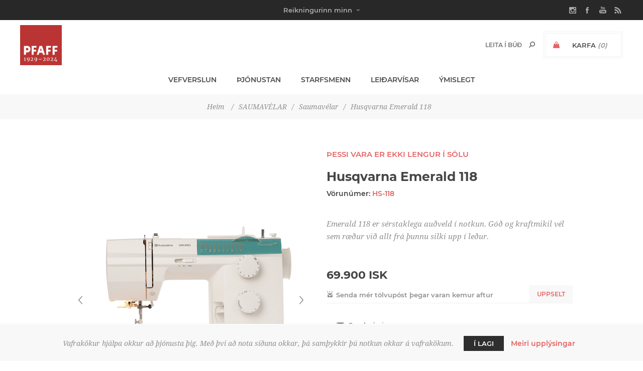

--- FILE ---
content_type: text/html; charset=utf-8
request_url: https://pfaff.is/husqvarna-emerald-118-saumavl
body_size: 16343
content:
<!DOCTYPE html><html lang="is" dir="ltr" class="html-product-details-page"><head><title>Pfaff. Husqvarna Emerald 118</title><meta charset="UTF-8"><meta name="description" content="Emerald 118 er sérstaklega auðveld í notkun.
Góð og kraftmikil vél sem ræður við allt frá þunnu silki upp í leður."><meta name="keywords" content=""><meta name="generator" content="nopCommerce"><meta name="viewport" content="width=device-width, initial-scale=1.0, minimum-scale=1.0, maximum-scale=2.0"><link href='https://fonts.googleapis.com/css?family=Noto+Sans:400,700&amp;display=swap' rel='stylesheet'><meta property="og:type" content="product"><meta property="og:title" content="Husqvarna Emerald 118"><meta property="og:description" content="Emerald 118 er sérstaklega auðveld í notkun.
Góð og kraftmikil vél sem ræður við allt frá þunnu silki upp í leður."><meta property="og:image" content="https://pfaff.is/images/thumbs/10/8600/0018626_husqvarna-emerald-118_400.png"><meta property="og:image:url" content="https://pfaff.is/images/thumbs/10/8600/0018626_husqvarna-emerald-118_400.png"><meta property="og:url" content="https://pfaff.is/husqvarna-emerald-118-saumavl"><meta property="og:site_name" content="Pfaff"><link rel="stylesheet" href="/css/a_n51rzl7lue_tvkc8ru9q.styles.css?v=t7AZZXCxpbyK6XWpT-SX7GCs8zw"><link rel="stylesheet" href="/Plugins/Widgets.UserManuals/Content/UserManuals.css?v=qFqcMU9TXgHEVvs8QspJtlQjFOA"><script async src='https://www.googletagmanager.com/gtag/js?id=UA-32050714-2'></script><script>function gtag(){dataLayer.push(arguments)}window.dataLayer=window.dataLayer||[];gtag("js",new Date);gtag("config","UA-32050714-2")</script><link rel="apple-touch-icon" sizes="180x180" href="/icons/icons_0/apple-touch-icon.png"><link rel="icon" type="image/png" sizes="32x32" href="/icons/icons_0/favicon-32x32.png"><link rel="icon" type="image/png" sizes="192x192" href="/icons/icons_0/android-chrome-192x192.png"><link rel="icon" type="image/png" sizes="16x16" href="/icons/icons_0/favicon-16x16.png"><link rel="manifest" href="/icons/icons_0/site.webmanifest"><link rel="mask-icon" href="/icons/icons_0/safari-pinned-tab.svg" color="#5bbad5"><link rel="shortcut icon" href="/icons/icons_0/favicon.ico"><meta name="msapplication-TileColor" content="#2d89ef"><meta name="msapplication-TileImage" content="/icons/icons_0/mstile-144x144.png"><meta name="msapplication-config" content="/icons/icons_0/browserconfig.xml"><meta name="theme-color" content="#ffffff"><body class="product-details-page-body with-picture-thumbs"><input name="__RequestVerificationToken" type="hidden" value="CfDJ8BOIbg0aG9ZGuiEQyrnb2PUJhdeQTECumdyknNqqvDaB0E0XyvKA8jf1_ko5hc2WEIC4BRTtkG_XHsUXVXMDpBaHwy7wYbfY_vJlkglD7ouAx9u9SoH88jlsrp0QwchZEOEu2Jbin6dor_Iq2zj-fCc"><div class="loader-overlay"><div class="loader"></div></div><div class="ajax-loading-block-window" style="display:none"></div><div id="dialog-notifications-success" role="status" aria-live="polite" aria-atomic="true" title="Tilkynning" style="display:none"></div><div id="dialog-notifications-error" role="alert" aria-live="assertive" aria-atomic="true" title="Villa" style="display:none"></div><div id="dialog-notifications-warning" role="alert" aria-live="assertive" aria-atomic="true" title="Aðvörun" style="display:none"></div><div id="bar-notification" class="bar-notification-container" role="status" aria-live="polite" aria-atomic="true" data-close="Loka"></div><div class="master-wrapper-page items-per-row-three two-columns"><div class="overlayOffCanvas"></div><div class="header header-1"><div class="header-upper"><div class="header-centering"><div class="header-welcome-message">&nbsp;</div><ul class="header-social-icons"><li><a target="_blank" class="instagram" href="https://www.instagram.com/pfaffverslun/" rel="noopener noreferrer"></a><li><a target="_blank" class="facebook" href="https://www.facebook.com/pfaffverslun" rel="noopener noreferrer"></a><li><a target="_blank" class="youtube" href="https://www.youtube.com/channel/UCN8Ogu2Op5WJax_8eSd-0Fg" rel="noopener noreferrer"></a><li><a class="rss" target="_blank" href="/news/rss/3"></a></ul><div class="header-upper-centering"><div class="header-links-selectors-wrapper"><div class="header-links-wrapper"><div class="header-links"><div class="my-account-dropdown-wrapper"><a href="/login" class="my-account-opener login-link">Reikningurinn minn</a><div class="my-account-dropdown"><ul><li><a href="/login?returnUrl=%2Fhusqvarna-emerald-118-saumavl" class="ico-login">Innskráning</a><li><a href="/register?returnUrl=%2Fhusqvarna-emerald-118-saumavl" class="ico-register">Skráning</a></ul></div></div></div></div><div class="header-selectors-wrapper"></div></div></div></div></div><div class="header-lower"><div class="header-centering"><div class="header-logo"><a href="/" class="logo"> <img alt="Pfaff" title="Pfaff" src="https://pfaff.is/images/thumbs/20/1700/0021765_pfaff_afmaelislogo-95.jpeg"></a></div><div class="header-cart-search-wrapper"><div class="cart-wrapper" id="flyout-cart" data-removeitemfromcarturl="/UptownTheme/RemoveItemFromCart" data-flyoutcarturl="/UptownTheme/FlyoutShoppingCart"><div id="topcartlink"><a href="/cart" class="ico-cart"> <span class="cart-label">Karfa</span> <span class="cart-qty">(0)</span> </a> <a href="/cart" title="0 ISK" class="ico-cart-total"> <span class="cart-total">Alls: <strong>0 ISK</strong></span> </a></div><div class="flyout-cart"><div class="mini-shopping-cart"><div class="count"><div class="no-items-message">Það eru engar vörur í körfunni þinni</div></div></div></div></div><div class="search-box store-search-box"><form method="get" id="small-search-box-form" action="/search"><input type="text" class="search-box-text" id="small-searchterms" autocomplete="off" name="q" placeholder="Leita í búð" aria-label="Search store"> <input type="hidden" class="instantSearchResourceElement" data-highlightfirstfoundelement="false" data-minkeywordlength="3" data-defaultproductsortoption="11" data-instantsearchurl="/instantSearchFor" data-searchpageurl="/search" data-searchinproductdescriptions="true" data-numberofvisibleproducts="5" data-noresultsresourcetext=" No data found."> <button type="submit" class="button-1 search-box-button">Leita</button></form></div></div><div class="header-menu-wrapper"><div class="header-menu"><div class="close-menu"><span>Close</span></div><ul class="mega-menu" data-isrtlenabled="false" data-enableclickfordropdown="false"><li class="has-sublist full-width-grid"><span class="with-subcategories single-item-categories labelfornextplusbutton">Vefverslun</span><div class="dropdown categories fullWidth boxes-4"><div class="mega-menu-dropdown-content-wrapper"><div class="mega-menu-dropdown-row-slider-wrapper"><div class="row-wrapper"><div class="row"><div class="box"><div class="picture-title-wrap"><div class="title"><a href="/1111-2" title="ÚTSALA Janúar 2026"><span>&#xDA;TSALA Jan&#xFA;ar 2026</span></a></div><div class="picture"><a href="/1111-2" title="Sýna vörur í vöruflokk ÚTSALA Janúar 2026"> <img class="lazy" alt="Mynd fyrir vöruflokk ÚTSALA Janúar 2026" src="[data-uri]" data-original="https://pfaff.is/images/thumbs/20/1700/0021766_no-image-pfaff_290.png"> </a></div></div></div><div class="box"><div class="picture-title-wrap"><div class="title"><a href="/ljos" title="Ljós"><span>Lj&#xF3;s</span></a></div><div class="picture"><a href="/ljos" title="Sýna vörur í vöruflokk Ljós"> <img class="lazy" alt="Mynd fyrir vöruflokk Ljós" src="[data-uri]" data-original="https://pfaff.is/images/thumbs/20/3100/0023189_ljos_290.jpeg"> </a></div></div><ul class="subcategories"><li><a href="/hangandi-ljos" title="Hangandi ljós"><span>Hangandi lj&#xF3;s</span></a><li><a href="/loftljs-1-1-1-1-1-1-1-1-1" title="Loftljós"><span>Loftlj&#xF3;s</span></a><li><a href="/nytt-ljos" title="Ný Ljós"><span>N&#xFD; Lj&#xF3;s</span></a><li><a href="/kastarabrautir-2" title="Kastarabrautir"><span>Kastarabrautir</span></a><li><a href="/golflampar" title="Gólflampar"><span>G&#xF3;lflampar</span></a><li><a href="/utiljos" title="Útiljós"><span>&#xDA;tilj&#xF3;s</span></a><li><a href="/bordlampar" title="Borðlampar"><span>Bor&#xF0;lampar</span></a><li><a class="view-all" href="/ljos" title="Sjá allt"> <span>Sjá allt</span> </a></ul></div><div class="box"><div class="picture-title-wrap"><div class="title"><a href="/heyrnartol" title="HEYRNARTÓL"><span>HEYRNART&#xD3;L</span></a></div><div class="picture"><a href="/heyrnartol" title="Sýna vörur í vöruflokk HEYRNARTÓL"> <img class="lazy" alt="Mynd fyrir vöruflokk HEYRNARTÓL" src="[data-uri]" data-original="https://pfaff.is/images/thumbs/20/4400/0024415_heyrnartol_290.jpeg"> </a></div></div><ul class="subcategories"><li><a href="/bluetooth-2" title="Bluetooth"><span>Bluetooth</span></a><li><a href="/i-eyru" title="Tappar - í eyru"><span>Tappar - &#xED; eyru</span></a><li><a href="/yfir-eyru" title="Heyrnartól með spöng"><span>Heyrnart&#xF3;l me&#xF0; sp&#xF6;ng</span></a><li><a href="/leikjaheyrnartol" title="Leikjaheyrnartól"><span>Leikjaheyrnart&#xF3;l</span></a><li><a href="/skrifstofusett" title="Skrifstofusett"><span>Skrifstofusett</span></a><li><a href="/thradlaus" title="Þráðlaus m.a. fyrir heyrnardaufa"><span>&#xDE;r&#xE1;&#xF0;laus m.a. fyrir heyrnardaufa</span></a><li><a href="/magnarar-fyrir-heyrnatol" title="Magnarar fyrir heyrnartól"><span>Magnarar fyrir heyrnart&#xF3;l</span></a><li><a class="view-all" href="/heyrnartol" title="Sjá allt"> <span>Sjá allt</span> </a></ul></div><div class="box"><div class="picture-title-wrap"><div class="title"><a href="/saumavelar" title="SAUMAVÉLAR"><span>SAUMAV&#xC9;LAR</span></a></div><div class="picture"><a href="/saumavelar" title="Sýna vörur í vöruflokk SAUMAVÉLAR"> <img class="lazy" alt="Mynd fyrir vöruflokk SAUMAVÉLAR" src="[data-uri]" data-original="https://pfaff.is/images/thumbs/20/1200/0021203_saumavelar_290.png"> </a></div></div><ul class="subcategories"><li><a href="/venjulegar" title="Saumavélar"><span>Saumav&#xE9;lar</span></a><li><a href="/overlock" title="Overlock- &amp; þekjusaumsvélar"><span>Overlock- &amp; &#xFE;ekjusaumsv&#xE9;lar</span></a><li><a href="/utsaumsvelar" title="Útsaumsvélar"><span>&#xDA;tsaumsv&#xE9;lar</span></a><li><a href="/idnadarvelar" title="Iðnaðarvélar"><span>I&#xF0;na&#xF0;arv&#xE9;lar</span></a><li><a href="/scancut" title="ScanNCut Skurðarvél og aukahlutir"><span>ScanNCut Skur&#xF0;arv&#xE9;l og aukahlutir</span></a><li><a href="/aukahlutir-fyrir-brother" title="Aukahlutir fyrir Brother saumavélar"><span>Aukahlutir fyrir Brother saumav&#xE9;lar</span></a><li><a href="/aukahlutir" title="Aukahlutir fyrir Husqvarna saumavélar"><span>Aukahlutir fyrir Husqvarna saumav&#xE9;lar</span></a><li><a class="view-all" href="/saumavelar" title="Sjá allt"> <span>Sjá allt</span> </a></ul></div></div><div class="row"><div class="box"><div class="picture-title-wrap"><div class="title"><a href="/heilsuvorur" title="HEILSUVÖRUR"><span>HEILSUV&#xD6;RUR</span></a></div><div class="picture"><a href="/heilsuvorur" title="Sýna vörur í vöruflokk HEILSUVÖRUR"> <img class="lazy" alt="Mynd fyrir vöruflokk HEILSUVÖRUR" src="[data-uri]" data-original="https://pfaff.is/images/thumbs/10/8800/0018861_heilsuvorur_290.jpeg"> </a></div></div><ul class="subcategories"><li><a href="/hitapudar-og-hitateppi" title="Hitapúðar og - hitateppi"><span>Hitap&#xFA;&#xF0;ar og - hitateppi</span></a><li><a href="/nuddtaeki-2" title="Nuddtæki"><span>Nuddt&#xE6;ki</span></a><li><a href="/snyrtispeglar-2" title="Snyrtispegill á vegg"><span>Snyrtispegill &#xE1; vegg</span></a><li><a href="/mybit-lusmy" title="Kláðabaninn"><span>Kl&#xE1;&#xF0;abaninn</span></a><li><a href="/anna-1-1-1" title="Öflugur hitalampi"><span>&#xD6;flugur hitalampi</span></a></ul></div><div class="box"><div class="picture-title-wrap"><div class="title"><a href="/pro-hljod" title="HLJÓÐ"><span>HLJ&#xD3;&#xD0;</span></a></div><div class="picture"><a href="/pro-hljod" title="Sýna vörur í vöruflokk HLJÓÐ"> <img class="lazy" alt="Mynd fyrir vöruflokk HLJÓÐ" src="[data-uri]" data-original="https://pfaff.is/images/thumbs/10/8800/0018859_hljod_290.png"> </a></div></div><ul class="subcategories"><li><a href="/hljodnemar" title="Hljóðnemar"><span>Hlj&#xF3;&#xF0;nemar</span></a><li><a href="/hatalarar" title="Hátalarar"><span>H&#xE1;talarar</span></a><li><a href="/thradlaus-monitor-iem" title="Þráðlaus mónitor / IEM"><span>&#xDE;r&#xE1;&#xF0;laus m&#xF3;nitor / IEM</span></a><li><a href="/upptokutaeki" title="Upptökutæki"><span>Uppt&#xF6;kut&#xE6;ki</span></a><li><a href="/heimilistaeki-hljodstangir" title="Sennheiser hljóðstangir"><span>Sennheiser hlj&#xF3;&#xF0;stangir</span></a><li><a href="/hljodkort-interface-1" title="Hljóðkort / interface"><span>Hlj&#xF3;&#xF0;kort / interface</span></a><li><a href="/magnarar-1" title="Kraftmagnarar"><span>Kraftmagnarar</span></a><li><a class="view-all" href="/pro-hljod" title="Sjá allt"> <span>Sjá allt</span> </a></ul></div><div class="box"><div class="picture-title-wrap"><div class="title"><a href="/oster-harklippur" title="Hárklippur, kambar og hárskæri"><span>H&#xE1;rklippur, kambar og h&#xE1;rsk&#xE6;ri</span></a></div><div class="picture"><a href="/oster-harklippur" title="Sýna vörur í vöruflokk Hárklippur, kambar og hárskæri"> <img class="lazy" alt="Mynd fyrir vöruflokk Hárklippur, kambar og hárskæri" src="[data-uri]" data-original="https://pfaff.is/images/thumbs/20/4400/0024414_harklippur-kambar-og-harskaeri_290.jpeg"> </a></div></div><ul class="subcategories"><li><a href="/harklippur" title="Hárklippur"><span>H&#xE1;rklippur</span></a><li><a href="/harskaeri" title="Hárskæri"><span>H&#xE1;rsk&#xE6;ri</span></a><li><a href="/dyraklippur" title="Oster dýraklippur"><span>Oster d&#xFD;raklippur</span></a></ul></div><div class="empty-box"></div></div></div></div></div></div><li><a href="/Thjonusta" title="Þjónustan"><span> &#xDE;j&#xF3;nustan</span></a><li><a href="/Employees" title="Starfsmenn"><span> Starfsmenn</span></a><li><a href="/UserManuals" title="Leiðarvísar"><span> Lei&#xF0;arv&#xED;sar</span></a><li class="has-sublist"><span class="with-subcategories labelfornextplusbutton">&#xDD;mislegt</span><div class="plus-button"></div><div class="sublist-wrap"><ul class="sublist"><li class="back-button"><span>Back</span><li><a href="/saumavelamyndbond"><span>Saumav&#xE9;lamyndb&#xF6;nd</span></a><li><a href="/framurskarandi-fyrirtaeki"><span>Fram&#xFA;rskarandi fyrirt&#xE6;ki</span></a><li><a href="/sagapfaff"><span>Saga Pfaff</span></a><li><a href="/opnunartimar"><span>Opnunart&#xED;mar</span></a><li><a href="/sendingarkostnadur"><span>Sendingarkostna&#xF0;ur</span></a><li><a href="/saga-saumavelinnar"><span>Saga saumav&#xE9;linnar</span></a><li><a href="/festa"><span>Festa</span></a></ul></div></ul><div class="menu-title"><span>Menu</span></div><ul class="mega-menu-responsive"><li class="has-sublist"><span class="with-subcategories single-item-categories labelfornextplusbutton">Vefverslun</span><div class="plus-button"></div><div class="sublist-wrap"><ul class="sublist"><li class="back-button"><span>Back</span><li><a class="lastLevelCategory" href="/1111-2" title="ÚTSALA Janúar 2026"><span>&#xDA;TSALA Jan&#xFA;ar 2026</span></a><li class="has-sublist"><a href="/ljos" title="Ljós" class="with-subcategories"><span>Lj&#xF3;s</span></a><div class="plus-button"></div><div class="sublist-wrap"><ul class="sublist"><li class="back-button"><span>Back</span><li><a class="lastLevelCategory" href="/hangandi-ljos" title="Hangandi ljós"><span>Hangandi lj&#xF3;s</span></a><li><a class="lastLevelCategory" href="/loftljs-1-1-1-1-1-1-1-1-1" title="Loftljós"><span>Loftlj&#xF3;s</span></a><li><a class="lastLevelCategory" href="/nytt-ljos" title="Ný Ljós"><span>N&#xFD; Lj&#xF3;s</span></a><li class="has-sublist"><a href="/kastarabrautir-2" title="Kastarabrautir" class="with-subcategories"><span>Kastarabrautir</span></a><div class="plus-button"></div><div class="sublist-wrap"><ul class="sublist"><li class="back-button"><span>Back</span><li><a class="lastLevelCategory" href="/kastarabrautir-1-fasa" title="1.  línu kastarabraut"><span>1. l&#xED;nu kastarabraut</span></a><li><a class="lastLevelCategory" href="/euro-standard-3-fasa" title="3.  línu kastarabraut"><span>3. l&#xED;nu kastarabraut</span></a><li><a class="lastLevelCategory" href="/segulbrautir" title="Segulbrautir"><span>Segulbrautir</span></a></ul></div><li><a class="lastLevelCategory" href="/golflampar" title="Gólflampar"><span>G&#xF3;lflampar</span></a><li class="has-sublist"><a href="/utiljos" title="Útiljós" class="with-subcategories"><span>&#xDA;tilj&#xF3;s</span></a><div class="plus-button"></div><div class="sublist-wrap"><ul class="sublist"><li class="back-button"><span>Back</span><li><a class="lastLevelCategory" href="/veggljos-uti" title="Veggljós"><span>Vegglj&#xF3;s</span></a><li><a class="lastLevelCategory" href="/staurar" title="Staurar"><span>Staurar</span></a><li><a class="lastLevelCategory" href="/innfeld-i-loft" title="Innfeld í loft"><span>Innfeld &#xED; loft</span></a><li><a class="lastLevelCategory" href="/innfeld" title="Innfeld í vegg"><span>Innfeld &#xED; vegg</span></a><li><a class="lastLevelCategory" href="/loftljos" title="Loftljós"><span>Loftlj&#xF3;s</span></a><li><a class="lastLevelCategory" href="/uti-led-bordar-2" title="Úti Led Borðar"><span>&#xDA;ti Led Bor&#xF0;ar</span></a></ul></div><li class="has-sublist"><a href="/bordlampar" title="Borðlampar" class="with-subcategories"><span>Bor&#xF0;lampar</span></a><div class="plus-button"></div><div class="sublist-wrap"><ul class="sublist"><li class="back-button"><span>Back</span><li><a class="lastLevelCategory" href="/hledslubordlampar" title="Hleðsluborðlampar"><span>Hle&#xF0;slubor&#xF0;lampar</span></a></ul></div><li><a class="view-all" href="/ljos" title="Sjá allt"> <span>Sjá allt</span> </a></ul></div><li class="has-sublist"><a href="/heyrnartol" title="HEYRNARTÓL" class="with-subcategories"><span>HEYRNART&#xD3;L</span></a><div class="plus-button"></div><div class="sublist-wrap"><ul class="sublist"><li class="back-button"><span>Back</span><li><a class="lastLevelCategory" href="/bluetooth-2" title="Bluetooth"><span>Bluetooth</span></a><li><a class="lastLevelCategory" href="/i-eyru" title="Tappar - í eyru"><span>Tappar - &#xED; eyru</span></a><li><a class="lastLevelCategory" href="/yfir-eyru" title="Heyrnartól með spöng"><span>Heyrnart&#xF3;l me&#xF0; sp&#xF6;ng</span></a><li><a class="lastLevelCategory" href="/leikjaheyrnartol" title="Leikjaheyrnartól"><span>Leikjaheyrnart&#xF3;l</span></a><li><a class="lastLevelCategory" href="/skrifstofusett" title="Skrifstofusett"><span>Skrifstofusett</span></a><li><a class="lastLevelCategory" href="/thradlaus" title="Þráðlaus m.a. fyrir heyrnardaufa"><span>&#xDE;r&#xE1;&#xF0;laus m.a. fyrir heyrnardaufa</span></a><li><a class="lastLevelCategory" href="/magnarar-fyrir-heyrnatol" title="Magnarar fyrir heyrnartól"><span>Magnarar fyrir heyrnart&#xF3;l</span></a><li><a class="view-all" href="/heyrnartol" title="Sjá allt"> <span>Sjá allt</span> </a></ul></div><li class="has-sublist"><a href="/saumavelar" title="SAUMAVÉLAR" class="with-subcategories"><span>SAUMAV&#xC9;LAR</span></a><div class="plus-button"></div><div class="sublist-wrap"><ul class="sublist"><li class="back-button"><span>Back</span><li><a class="lastLevelCategory" href="/venjulegar" title="Saumavélar"><span>Saumav&#xE9;lar</span></a><li><a class="lastLevelCategory" href="/overlock" title="Overlock- &amp; þekjusaumsvélar"><span>Overlock- &amp; &#xFE;ekjusaumsv&#xE9;lar</span></a><li class="has-sublist"><a href="/utsaumsvelar" title="Útsaumsvélar" class="with-subcategories"><span>&#xDA;tsaumsv&#xE9;lar</span></a><div class="plus-button"></div><div class="sublist-wrap"><ul class="sublist"><li class="back-button"><span>Back</span><li><a class="lastLevelCategory" href="/sauma-og-utsaumsvelar" title="Sauma og útsaumsvélar"><span>Sauma og &#xFA;tsaumsv&#xE9;lar</span></a><li><a class="lastLevelCategory" href="/utsaumsvelar-fyrir-smaerri-fyrirtaeki" title="Útsaumsvélar fyrir smærri fyrirtæki."><span>&#xDA;tsaumsv&#xE9;lar fyrir sm&#xE6;rri fyrirt&#xE6;ki.</span></a></ul></div><li><a class="lastLevelCategory" href="/idnadarvelar" title="Iðnaðarvélar"><span>I&#xF0;na&#xF0;arv&#xE9;lar</span></a><li><a class="lastLevelCategory" href="/scancut" title="ScanNCut Skurðarvél og aukahlutir"><span>ScanNCut Skur&#xF0;arv&#xE9;l og aukahlutir</span></a><li><a class="lastLevelCategory" href="/aukahlutir-fyrir-brother" title="Aukahlutir fyrir Brother saumavélar"><span>Aukahlutir fyrir Brother saumav&#xE9;lar</span></a><li><a class="lastLevelCategory" href="/aukahlutir" title="Aukahlutir fyrir Husqvarna saumavélar"><span>Aukahlutir fyrir Husqvarna saumav&#xE9;lar</span></a><li><a class="view-all" href="/saumavelar" title="Sjá allt"> <span>Sjá allt</span> </a></ul></div><li class="has-sublist"><a href="/heilsuvorur" title="HEILSUVÖRUR" class="with-subcategories"><span>HEILSUV&#xD6;RUR</span></a><div class="plus-button"></div><div class="sublist-wrap"><ul class="sublist"><li class="back-button"><span>Back</span><li><a class="lastLevelCategory" href="/hitapudar-og-hitateppi" title="Hitapúðar og - hitateppi"><span>Hitap&#xFA;&#xF0;ar og - hitateppi</span></a><li><a class="lastLevelCategory" href="/nuddtaeki-2" title="Nuddtæki"><span>Nuddt&#xE6;ki</span></a><li><a class="lastLevelCategory" href="/snyrtispeglar-2" title="Snyrtispegill á vegg"><span>Snyrtispegill &#xE1; vegg</span></a><li><a class="lastLevelCategory" href="/mybit-lusmy" title="Kláðabaninn"><span>Kl&#xE1;&#xF0;abaninn</span></a><li><a class="lastLevelCategory" href="/anna-1-1-1" title="Öflugur hitalampi"><span>&#xD6;flugur hitalampi</span></a></ul></div><li class="has-sublist"><a href="/pro-hljod" title="HLJÓÐ" class="with-subcategories"><span>HLJ&#xD3;&#xD0;</span></a><div class="plus-button"></div><div class="sublist-wrap"><ul class="sublist"><li class="back-button"><span>Back</span><li class="has-sublist"><a href="/hljodnemar" title="Hljóðnemar" class="with-subcategories"><span>Hlj&#xF3;&#xF0;nemar</span></a><div class="plus-button"></div><div class="sublist-wrap"><ul class="sublist"><li class="back-button"><span>Back</span><li><a class="lastLevelCategory" href="/studio" title="Stúdíó"><span>St&#xFA;d&#xED;&#xF3;</span></a><li><a class="lastLevelCategory" href="/song" title="Söng"><span>S&#xF6;ng</span></a><li><a class="lastLevelCategory" href="/raedu" title="Fundar og Ræðu"><span>Fundar og R&#xE6;&#xF0;u</span></a><li><a class="lastLevelCategory" href="/hljodfaera" title="Hljóðfæra"><span>Hlj&#xF3;&#xF0;f&#xE6;ra</span></a><li><a class="lastLevelCategory" href="/thradlausir" title="Þráðlausir"><span>&#xDE;r&#xE1;&#xF0;lausir</span></a><li><a class="lastLevelCategory" href="/broadcast-eng-film" title="Broadcast / ENG / Film"><span>Broadcast / ENG / Film</span></a><li><a class="lastLevelCategory" href="/myndavla" title="Myndavéla og Síma"><span>Myndav&#xE9;la og S&#xED;ma</span></a><li><a class="view-all" href="/hljodnemar" title="Sjá allt"> <span>Sjá allt</span> </a></ul></div><li class="has-sublist"><a href="/hatalarar" title="Hátalarar" class="with-subcategories"><span>H&#xE1;talarar</span></a><div class="plus-button"></div><div class="sublist-wrap"><ul class="sublist"><li class="back-button"><span>Back</span><li><a class="lastLevelCategory" href="/studio-3" title="Stúdíó"><span>St&#xFA;d&#xED;&#xF3;</span></a><li class="has-sublist"><a href="/apart" title="apart" class="with-subcategories"><span>apart</span></a><div class="plus-button"></div><div class="sublist-wrap"><ul class="sublist"><li class="back-button"><span>Back</span><li><a class="lastLevelCategory" href="/pa-kerfi-passive" title="PA hátalarar"><span>PA h&#xE1;talarar</span></a><li><a class="lastLevelCategory" href="/innfelldir" title="Innfelldir"><span>Innfelldir</span></a><li><a class="lastLevelCategory" href="/100-volta" title="100 volta"><span>100 volta</span></a></ul></div><li><a class="lastLevelCategory" href="/pa-kerfi" title="LD Systems"><span>LD Systems</span></a></ul></div><li><a class="lastLevelCategory" href="/thradlaus-monitor-iem" title="Þráðlaus mónitor / IEM"><span>&#xDE;r&#xE1;&#xF0;laus m&#xF3;nitor / IEM</span></a><li><a class="lastLevelCategory" href="/upptokutaeki" title="Upptökutæki"><span>Uppt&#xF6;kut&#xE6;ki</span></a><li><a class="lastLevelCategory" href="/heimilistaeki-hljodstangir" title="Sennheiser hljóðstangir"><span>Sennheiser hlj&#xF3;&#xF0;stangir</span></a><li><a class="lastLevelCategory" href="/hljodkort-interface-1" title="Hljóðkort / interface"><span>Hlj&#xF3;&#xF0;kort / interface</span></a><li class="has-sublist"><a href="/magnarar-1" title="Kraftmagnarar" class="with-subcategories"><span>Kraftmagnarar</span></a><div class="plus-button"></div><div class="sublist-wrap"><ul class="sublist"><li class="back-button"><span>Back</span><li><a class="lastLevelCategory" href="/kraftmagnarar" title="Kraftmagnarar"><span>Kraftmagnarar</span></a><li><a class="lastLevelCategory" href="/100v-magnarar" title="100V Magnarar"><span>100V Magnarar</span></a><li><a class="lastLevelCategory" href="/mixermagnarar" title="Mixermagnarar"><span>Mixermagnarar</span></a></ul></div><li><a class="view-all" href="/pro-hljod" title="Sjá allt"> <span>Sjá allt</span> </a></ul></div><li class="has-sublist"><a href="/oster-harklippur" title="Hárklippur, kambar og hárskæri" class="with-subcategories"><span>H&#xE1;rklippur, kambar og h&#xE1;rsk&#xE6;ri</span></a><div class="plus-button"></div><div class="sublist-wrap"><ul class="sublist"><li class="back-button"><span>Back</span><li><a class="lastLevelCategory" href="/harklippur" title="Hárklippur"><span>H&#xE1;rklippur</span></a><li><a class="lastLevelCategory" href="/harskaeri" title="Hárskæri"><span>H&#xE1;rsk&#xE6;ri</span></a><li><a class="lastLevelCategory" href="/dyraklippur" title="Oster dýraklippur"><span>Oster d&#xFD;raklippur</span></a></ul></div></ul></div><li><a href="/Thjonusta" title="Þjónustan"><span> &#xDE;j&#xF3;nustan</span></a><li><a href="/Employees" title="Starfsmenn"><span> Starfsmenn</span></a><li><a href="/UserManuals" title="Leiðarvísar"><span> Lei&#xF0;arv&#xED;sar</span></a><li class="has-sublist"><span class="with-subcategories labelfornextplusbutton">&#xDD;mislegt</span><div class="plus-button"></div><div class="sublist-wrap"><ul class="sublist"><li class="back-button"><span>Back</span><li><a href="/saumavelamyndbond"><span>Saumav&#xE9;lamyndb&#xF6;nd</span></a><li><a href="/framurskarandi-fyrirtaeki"><span>Fram&#xFA;rskarandi fyrirt&#xE6;ki</span></a><li><a href="/sagapfaff"><span>Saga Pfaff</span></a><li><a href="/opnunartimar"><span>Opnunart&#xED;mar</span></a><li><a href="/sendingarkostnadur"><span>Sendingarkostna&#xF0;ur</span></a><li><a href="/saga-saumavelinnar"><span>Saga saumav&#xE9;linnar</span></a><li><a href="/festa"><span>Festa</span></a></ul></div></ul><ul class="header-social-icons"><li><a target="_blank" class="instagram" href="https://www.instagram.com/pfaffverslun/" rel="noopener noreferrer"></a><li><a target="_blank" class="facebook" href="https://www.facebook.com/pfaffverslun" rel="noopener noreferrer"></a><li><a target="_blank" class="youtube" href="https://www.youtube.com/channel/UCN8Ogu2Op5WJax_8eSd-0Fg" rel="noopener noreferrer"></a><li><a class="rss" target="_blank" href="/news/rss/3"></a></ul></div></div></div></div></div><div class="responsive-nav-wrapper-parent"><div class="responsive-nav-wrapper"><div class="menu-title"><span>Menu</span></div><div class="personal-button" id="header-links-opener"><span>Personal menu</span></div><div class="account-links" id="account-links"><span>Reikningurinn minn</span></div><div class="filters-button"><span>Filters</span></div><div class="search-wrap"><span>Leita</span></div></div></div><div class="main-slider-wrapper"></div><div class="breadcrumb"><ul><li><span> <a href="/"> <span>Heim</span> </a> </span> <span class="delimiter">/</span><li><a href="/saumavelar"> <span>SAUMAV&#xC9;LAR</span> </a> <span class="delimiter">/</span><li><a href="/venjulegar"> <span>Saumav&#xE9;lar</span> </a> <span class="delimiter">/</span><li><strong class="current-item">Husqvarna Emerald 118</strong> <span id="/husqvarna-emerald-118-saumavl"></span></ul></div><div class="master-wrapper-content" id="main" role="main"><div class="ajaxCartInfo" data-getajaxcartbuttonurl="/NopAjaxCart/GetAjaxCartButtonsAjax" data-productpageaddtocartbuttonselector=".add-to-cart-button" data-productboxaddtocartbuttonselector=".product-box-add-to-cart-button" data-productboxproductitemelementselector=".product-item" data-usenopnotification="False" data-nopnotificationcartresource="Vörunni var bætt við í &lt;a href=&#34;/cart&#34;>körfuna&lt;/a> þína" data-nopnotificationwishlistresource="Vörunni var bætt við á &lt;a href=&#34;/wishlist&#34;>óskalistann&lt;/a> þinn" data-enableonproductpage="True" data-enableoncatalogpages="True" data-minishoppingcartquatityformattingresource="({0})" data-miniwishlistquatityformattingresource="({0})" data-addtowishlistbuttonselector=".add-to-wishlist-button"></div><input id="addProductVariantToCartUrl" name="addProductVariantToCartUrl" type="hidden" value="/AddProductFromProductDetailsPageToCartAjax"> <input id="addProductToCartUrl" name="addProductToCartUrl" type="hidden" value="/AddProductToCartAjax"> <input id="miniShoppingCartUrl" name="miniShoppingCartUrl" type="hidden" value="/MiniShoppingCart"> <input id="flyoutShoppingCartUrl" name="flyoutShoppingCartUrl" type="hidden" value="/NopAjaxCartFlyoutShoppingCart"> <input id="checkProductAttributesUrl" name="checkProductAttributesUrl" type="hidden" value="/CheckIfProductOrItsAssociatedProductsHasAttributes"> <input id="getMiniProductDetailsViewUrl" name="getMiniProductDetailsViewUrl" type="hidden" value="/GetMiniProductDetailsView"> <input id="flyoutShoppingCartPanelSelector" name="flyoutShoppingCartPanelSelector" type="hidden" value="#flyout-cart"> <input id="shoppingCartMenuLinkSelector" name="shoppingCartMenuLinkSelector" type="hidden" value="span.cart-qty"> <input id="wishlistMenuLinkSelector" name="wishlistMenuLinkSelector" type="hidden" value="span.wishlist-qty"><div class="quickViewData" data-productselector=".product-item" data-productselectorchild=".picture" data-retrievequickviewurl="/quickviewdata" data-quickviewbuttontext="Snöggskoða" data-quickviewbuttontitle="Snöggskoða" data-isquickviewpopupdraggable="True" data-enablequickviewpopupoverlay="True" data-accordionpanelsheightstyle="content" data-getquickviewbuttonroute="/getquickviewbutton"></div><div class="master-column-wrapper"><div class="center-1"><div class="page product-details-page"><div class="page-body"><form method="post" id="product-details-form"><div data-productid="4040"><div class="product-essential"><div class="gallery"><input type="hidden" class="cloudZoomPictureThumbnailsInCarouselData" data-vertical="true" data-numvisible="4" data-numscrollable="1" data-enable-slider-arrows="true" data-enable-slider-dots="false" data-size="4" data-rtl="false" data-responsive-breakpoints-for-thumbnails="[{&#34;breakpoint&#34;:1001,&#34;settings&#34;:{&#34;slidesToShow&#34;:4,&#34;slidesToScroll&#34;:1,&#34;arrows&#34;:true,&#34;dots&#34;:false}},{&#34;breakpoint&#34;:600,&#34;settings&#34;:{&#34;slidesToShow&#34;:4,&#34;slidesToScroll&#34;:1,&#34;arrows&#34;:true,&#34;dots&#34;:false}},{&#34;breakpoint&#34;:400,&#34;settings&#34;:{&#34;slidesToShow&#34;:3,&#34;slidesToScroll&#34;:1,&#34;arrows&#34;:true,&#34;dots&#34;:false}}]" data-magnificpopup-counter="%curr% af %total%" data-magnificpopup-prev="Fyrri (vinstri ör)" data-magnificpopup-next="Næsta (hægri ör)" data-magnificpopup-close="Loka (Esc)" data-magnificpopup-loading="Hleð ..."> <input type="hidden" class="cloudZoomAdjustPictureOnProductAttributeValueChange" data-productid="4040" data-isintegratedbywidget="true"> <input type="hidden" class="cloudZoomEnableClickToZoom"><div class="picture-gallery sevenspikes-cloudzoom-gallery"><div class="picture-wrapper"><div class="picture" id="sevenspikes-cloud-zoom" data-zoomwindowelementid="" data-selectoroftheparentelementofthecloudzoomwindow="" data-defaultimagecontainerselector=".product-essential .picture-gallery" data-zoom-window-width="244" data-zoom-window-height="257"><a href="https://pfaff.is/images/thumbs/10/8600/0018626_husqvarna-emerald-118.png" data-full-image-url="https://pfaff.is/images/thumbs/10/8600/0018626_husqvarna-emerald-118.png" class="cloud-zoom picture-link" id="zoom1"> <img src="https://pfaff.is/images/thumbs/10/8600/0018626_husqvarna-emerald-118_400.png" alt="Mynd af Husqvarna Emerald 118" class="cloudzoom" id="cloudZoomImage" itemprop="image" data-cloudzoom="appendSelector: '.picture-wrapper', zoomPosition: 'inside', zoomOffsetX: 0, captionPosition: 'bottom', tintOpacity: 0, zoomWidth: 244, zoomHeight: 257, easing: 3, touchStartDelay: true, zoomFlyOut: false, disableZoom: 'auto'"> </a></div><div class="picture-thumbs-navigation-arrow picture-thumbs-prev-arrow" data-type="Prev"><span>Fyrra</span> <img src="https://pfaff.is/images/thumbs/10/8600/0018626_husqvarna-emerald-118_70.png" data-fullsizeimageurl="https://pfaff.is/images/thumbs/10/8600/0018626_husqvarna-emerald-118.png" alt="Previous"></div><div class="picture-thumbs-navigation-arrow picture-thumbs-next-arrow" data-type="Next"><span>Næst</span> <img src="https://pfaff.is/images/thumbs/10/8600/0018626_husqvarna-emerald-118_70.png" data-fullsizeimageurl="https://pfaff.is/images/thumbs/10/8600/0018626_husqvarna-emerald-118.png" alt="Next"></div></div><div class="picture-thumbs in-carousel"><div class="picture-thumbs-list" id="picture-thumbs-carousel"><div class="picture-thumbs-item"><a class="cloudzoom-gallery thumb-item" data-full-image-url="https://pfaff.is/images/thumbs/10/8600/0018626_husqvarna-emerald-118.png" data-cloudzoom="appendSelector: '.picture-wrapper', zoomPosition: 'inside', zoomOffsetX: 0, captionPosition: 'bottom', tintOpacity: 0, zoomWidth: 244, zoomHeight: 257, useZoom: '.cloudzoom', image: 'https://pfaff.is/images/thumbs/10/8600/0018626_husqvarna-emerald-118_400.png', zoomImage: 'https://pfaff.is/images/thumbs/10/8600/0018626_husqvarna-emerald-118.png', easing: 3, touchStartDelay: true, zoomFlyOut: false, disableZoom: 'auto'"> <img class="cloud-zoom-gallery-img" src="https://pfaff.is/images/thumbs/10/8600/0018626_husqvarna-emerald-118_70.png" alt="Mynd af Husqvarna Emerald 118"> </a></div><div class="picture-thumbs-item"><a class="cloudzoom-gallery thumb-item" data-full-image-url="https://pfaff.is/images/thumbs/10/8600/0018627_husqvarna-emerald-118.jpeg" data-cloudzoom="appendSelector: '.picture-wrapper', zoomPosition: 'inside', zoomOffsetX: 0, captionPosition: 'bottom', tintOpacity: 0, zoomWidth: 244, zoomHeight: 257, useZoom: '.cloudzoom', image: 'https://pfaff.is/images/thumbs/10/8600/0018627_husqvarna-emerald-118_400.jpeg', zoomImage: 'https://pfaff.is/images/thumbs/10/8600/0018627_husqvarna-emerald-118.jpeg', easing: 3, touchStartDelay: true, zoomFlyOut: false, disableZoom: 'auto'"> <img class="cloud-zoom-gallery-img" src="https://pfaff.is/images/thumbs/10/8600/0018627_husqvarna-emerald-118_70.jpeg" alt="Mynd af Husqvarna Emerald 118"> </a></div><div class="picture-thumbs-item"><a class="cloudzoom-gallery thumb-item" data-full-image-url="https://pfaff.is/images/thumbs/10/8600/0018628_husqvarna-emerald-118.jpeg" data-cloudzoom="appendSelector: '.picture-wrapper', zoomPosition: 'inside', zoomOffsetX: 0, captionPosition: 'bottom', tintOpacity: 0, zoomWidth: 244, zoomHeight: 257, useZoom: '.cloudzoom', image: 'https://pfaff.is/images/thumbs/10/8600/0018628_husqvarna-emerald-118_400.jpeg', zoomImage: 'https://pfaff.is/images/thumbs/10/8600/0018628_husqvarna-emerald-118.jpeg', easing: 3, touchStartDelay: true, zoomFlyOut: false, disableZoom: 'auto'"> <img class="cloud-zoom-gallery-img" src="https://pfaff.is/images/thumbs/10/8600/0018628_husqvarna-emerald-118_70.jpeg" alt="Mynd af Husqvarna Emerald 118"> </a></div><div class="picture-thumbs-item"><a class="cloudzoom-gallery thumb-item" data-full-image-url="https://pfaff.is/images/thumbs/0/6100/0006114_husqvarna-emerald-118.jpeg" data-cloudzoom="appendSelector: '.picture-wrapper', zoomPosition: 'inside', zoomOffsetX: 0, captionPosition: 'bottom', tintOpacity: 0, zoomWidth: 244, zoomHeight: 257, useZoom: '.cloudzoom', image: 'https://pfaff.is/images/thumbs/0/6100/0006114_husqvarna-emerald-118_400.jpeg', zoomImage: 'https://pfaff.is/images/thumbs/0/6100/0006114_husqvarna-emerald-118.jpeg', easing: 3, touchStartDelay: true, zoomFlyOut: false, disableZoom: 'auto'"> <img class="cloud-zoom-gallery-img" src="https://pfaff.is/images/thumbs/0/6100/0006114_husqvarna-emerald-118_70.jpeg" alt="Mynd af Husqvarna Emerald 118"> </a></div></div></div></div></div><div class="overview"><div class="discontinued-product"><h4>Þessi vara er ekki lengur í sölu</h4></div><div class="product-name"><h1>Husqvarna Emerald 118</h1></div><div class="additional-details"><div class="sku"><span class="label">Vörunúmer:</span> <span class="value" id="sku-4040">HS-118</span></div></div><div class="short-description">Emerald 118 er sérstaklega auðveld í notkun. Góð og kraftmikil vél sem ræður við allt frá þunnu silki upp í leður.</div><div class="prices-stock-wrapper"><div class="prices"><div class="product-price"><span id="price-value-4040" class="price-value-4040"> 69.900 ISK </span></div></div><div class="availability"><div class="stock"><span class="label">Lagerstaða:</span> <span class="value" id="stock-availability-value-4040">Uppselt</span></div><div class="back-in-stock-subscription"><button type="button" id="back-in-stock-subscribe-4040" class="button-2 subscribe-button">Senda mér tölvupóst þegar varan kemur aftur</button></div></div></div><div class="add-to-cart-buttons-wrapper"><div class="add-to-cart"></div><div class="overview-buttons"><div class="email-a-friend"><button type="button" class="button-2 email-a-friend-button" onclick="setLocation(&#34;/productemailafriend/4040&#34;)">Senda á vin</button></div></div></div><div class="product-social-buttons"><ul class="social-sharing"><li><a class="twitter" href="javascript:openShareWindow(&#34;https://twitter.com/share?url=https://pfaff.is/husqvarna-emerald-118-saumavl&#34;)"> <span class="flip"></span> <span class="flop"></span> </a><li><a class="facebook" href="javascript:openShareWindow(&#34;https://www.facebook.com/sharer.php?u=https://pfaff.is/husqvarna-emerald-118-saumavl&#34;)"> <span class="flip"></span> <span class="flop"></span> </a><li><a class="pinterest" href="javascript:void function(){var n=document.createElement(&#34;script&#34;);n.setAttribute(&#34;type&#34;,&#34;text/javascript&#34;);n.setAttribute(&#34;charset&#34;,&#34;UTF-8&#34;);n.setAttribute(&#34;src&#34;,&#34;https://assets.pinterest.com/js/pinmarklet.js?r=&#34;+Math.random()*99999999);document.body.appendChild(n)}()"> <span class="flip"></span> <span class="flop"></span> </a></ul></div><div class="userManuals-products"><div class="userManuals-caption">Leiðarvísir</div><div class="userManuals-list"><div class="userManual"><a href="https://www.slideshare.net/slideshow/emerald-122-islenskur-leidarvisar-rafraenn/271506741" class="action" target="_blank" title="Skoða leiðarvísinn á netinu">Skoða </a> <a href="/UserManuals/UserManualDownload/35" target="_blank" class="action" title="Hlaða niður leiðarvísinum">Sækja </a></div></div></div></div><div class="full-description"><ul><li>18 spor<li>Stillanleg lengd og breidd.<li>Stillanlegur fótþrýstingur<li>Allt að 5mm breitt spor.<li>Allt að 4mm langt spor.<li>Smelltir fætur<li>Sikk sakk.<li>Blindfaldur.<li>Overlock saumur<li>Styrktur beinn saumur<li>Krákuspor (skrautsaumur).<li>Nálarþræðari.<li>Nálarstilling, nálin uppi, nálin niðri.<li>Stiglaus hraðastilling<li>Hörð taska.<li>Alls 18 saumar.<li>Íslenskur leiðarvísir <a href="https://pfaff.is/leidarvisar">hér</a><li>Sjá nánar <a href="http://www.husqvarnaviking.com/en-US/Machines/EMERALD-trade;-118">http://www.husqvarnaviking.com/en-US/Machines/EMERALD-trade;-118</a><li>Kennslumyndband sjá <a href="https://pfaff.is/saumavelamyndbond">https://pfaff.is/saumavelamyndbond</a></ul></div></div></div><div class="product-collateral"></div><input name="__RequestVerificationToken" type="hidden" value="CfDJ8BOIbg0aG9ZGuiEQyrnb2PUJhdeQTECumdyknNqqvDaB0E0XyvKA8jf1_ko5hc2WEIC4BRTtkG_XHsUXVXMDpBaHwy7wYbfY_vJlkglD7ouAx9u9SoH88jlsrp0QwchZEOEu2Jbin6dor_Iq2zj-fCc"></form><div class="also-purchased-products-grid product-grid"><div class="title"><strong>Viðskiptavinir sem keyptu þessa vöru keyptu einnig</strong></div><div class="item-grid"><div class="item-box"><div class="product-item" data-productid="9285"><div class="product-item-picture-wrapper"><div class="picture"><a href="/spolur-i-emerald-116-118-122" title="Nánari upplýsingar um Spólur - fyrir Emerald 116-118-122"> <img src="[data-uri]" data-lazyloadsrc="https://pfaff.is/images/thumbs/10/6000/0016045_spolur-fyrir-emerald-116-118-122_250.jpeg" alt="Mynd af Spólur - fyrir Emerald 116-118-122" title="Nánari upplýsingar um Spólur - fyrir Emerald 116-118-122" class="product-image"> </a></div><div class="buttons"><button type="button" class="button-2 product-box-add-to-cart-button" onclick="return AjaxCart.addproducttocart_catalog(&#34;/addproducttocart/catalog/9285/1/1&#34;),!1">B&#xE6;ta &#xED; k&#xF6;rfu</button></div></div><div class="details"><h2 class="product-title"><a href="/spolur-i-emerald-116-118-122">Sp&#xF3;lur - fyrir Emerald 116-118-122</a></h2><div class="product-rating-box" title="0 umsagnir"><div class="rating"><div style="width:0%"></div></div></div><div class="description" data-short-description="none">Spólur 5 stk í pakka. Passa fyrir Husqvarna Emerald 116-118-122 & PFAFF Ambition 610</div><div class="add-info"><div class="prices"><span class="price actual-price">980 ISK</span></div></div><div class="attribute-squares-wrapper"></div></div></div></div><div class="item-box"><div class="product-item" data-productid="5878"><div class="product-item-picture-wrapper"><div class="picture"><a href="/ball-point-70" title="Nánari upplýsingar um Jersey Ball point 70"> <img src="[data-uri]" data-lazyloadsrc="https://pfaff.is/images/thumbs/0/5800/0005849_jersey-ball-point-70_250.jpeg" alt="Mynd af Jersey Ball point 70" title="Nánari upplýsingar um Jersey Ball point 70" class="product-image"> </a></div><div class="buttons"><button type="button" class="button-2 product-box-add-to-cart-button" onclick="return AjaxCart.addproducttocart_catalog(&#34;/addproducttocart/catalog/5878/1/1&#34;),!1">B&#xE6;ta &#xED; k&#xF6;rfu</button></div></div><div class="details"><h2 class="product-title"><a href="/ball-point-70">Jersey Ball point 70</a></h2><div class="product-rating-box" title="0 umsagnir"><div class="rating"><div style="width:0%"></div></div></div><div class="description" data-short-description="none">Jersey nálar 130/705H SUK</div><div class="add-info"><div class="prices"><span class="price actual-price">690 ISK</span></div></div><div class="attribute-squares-wrapper"></div></div></div></div><div class="item-box"><div class="product-item" data-productid="8204"><div class="product-item-picture-wrapper"><div class="picture"><a href="/skurdarmotta-standard" title="Nánari upplýsingar um Skurðarmotta standard"> <img src="[data-uri]" data-lazyloadsrc="https://pfaff.is/images/thumbs/20/1800/0021862_skurdarmotta-standard_250.jpeg" alt="Mynd af Skurðarmotta standard" title="Nánari upplýsingar um Skurðarmotta standard" class="product-image"> </a></div><div class="buttons"><button type="button" class="button-2 product-box-add-to-cart-button" onclick="return AjaxCart.addproducttocart_catalog(&#34;/addproducttocart/catalog/8204/1/1&#34;),!1">B&#xE6;ta &#xED; k&#xF6;rfu</button></div></div><div class="details"><h2 class="product-title"><a href="/skurdarmotta-standard">Skur&#xF0;armotta standard</a></h2><div class="product-rating-box" title="0 umsagnir"><div class="rating"><div style="width:0%"></div></div></div><div class="description" data-short-description="none">Skurðamotta 30x30cm Passar ekki í SDX skurðarvélarnar</div><div class="add-info"><div class="prices"><span class="price actual-price">1.500 ISK</span> <span class="price old-price">3.480 ISK</span></div></div><div class="attribute-squares-wrapper"></div></div></div></div></div></div><div class="related-products-grid product-grid"><div class="title"><strong>Sjáðu líka</strong></div><div class="item-grid"><div class="item-box"><div class="product-item" data-productid="9285"><div class="product-item-picture-wrapper"><div class="picture"><a href="/spolur-i-emerald-116-118-122" title="Nánari upplýsingar um Spólur - fyrir Emerald 116-118-122"> <img src="[data-uri]" data-lazyloadsrc="https://pfaff.is/images/thumbs/10/6000/0016045_spolur-fyrir-emerald-116-118-122_250.jpeg" alt="Mynd af Spólur - fyrir Emerald 116-118-122" title="Nánari upplýsingar um Spólur - fyrir Emerald 116-118-122" class="product-image"> </a></div><div class="buttons"><button type="button" class="button-2 product-box-add-to-cart-button" onclick="return AjaxCart.addproducttocart_catalog(&#34;/addproducttocart/catalog/9285/1/1&#34;),!1">B&#xE6;ta &#xED; k&#xF6;rfu</button></div></div><div class="details"><h2 class="product-title"><a href="/spolur-i-emerald-116-118-122">Sp&#xF3;lur - fyrir Emerald 116-118-122</a></h2><div class="product-rating-box" title="0 umsagnir"><div class="rating"><div style="width:0%"></div></div></div><div class="description" data-short-description="none">Spólur 5 stk í pakka. Passa fyrir Husqvarna Emerald 116-118-122 & PFAFF Ambition 610</div><div class="add-info"><div class="prices"><span class="price actual-price">980 ISK</span></div></div><div class="attribute-squares-wrapper"></div></div></div></div></div></div></div></div></div></div></div><div class="footer footer-1"><div class="footer-upper"><div class="newsletter"><h3 class="newsletter-title"><span>Fréttabréf</span></h3><p class="newsletter-box-description">Skráðu þig fyrir fréttabréfinu okkar og fáðu upplýsingar um nýjustu tilboð og verð.<div class="newsletter-subscribe" id="newsletter-subscribe-block"><div class="newsletter-email"><input id="newsletter-email" class="newsletter-subscribe-text" placeholder="Sláðu netfangið þitt inn hér" aria-label="Skráðu þig fyrir fréttabréfinu okkar" type="email" name="NewsletterEmail"> <button type="button" id="newsletter-subscribe-button" class="button-1 newsletter-subscribe-button">Senda</button><div class="options"><span class="subscribe"> <input id="newsletter_subscribe" type="radio" value="newsletter_subscribe" name="newsletter_block" checked> <label for="newsletter_subscribe">Skrá</label> </span> <span class="unsubscribe"> <input id="newsletter_unsubscribe" type="radio" value="newsletter_unsubscribe" name="newsletter_block"> <label for="newsletter_unsubscribe">Afskrá</label> </span></div></div><div class="newsletter-validation"><span id="subscribe-loading-progress" style="display:none" class="please-wait">Bíðið...</span> <span class="field-validation-valid" data-valmsg-for="NewsletterEmail" data-valmsg-replace="true"></span></div></div><div class="newsletter-result" id="newsletter-result-block"></div><a href="#" class="newsletter-box-button newsletter-subscribe-block-opener">Skráning</a></div></div><div class="footer-middle"><div class="footer-centering"><div class="footer-block first"><h3 class="title"><span>Tengiupplýsingar</span></h3><ul class="footer-menu footer-collapse"><li class="address"><span>Grensásvegur 13</span><li class="phone"><span>414-0400</span><li class="email"><span>pfaff[hjá]pfaff.is</span></ul><ul class="social-sharing"><li><a target="_blank" class="instagram" href="https://www.instagram.com/pfaffverslun/" rel="noopener noreferrer" aria-label="Fylgdu okkur á Instagram"> <span class="flip"></span> <span class="flop"></span> </a><li><a target="_blank" class="facebook" href="https://www.facebook.com/pfaffverslun" rel="noopener noreferrer" aria-label="Facebook"> <span class="flip"></span> <span class="flop"></span> </a><li><a target="_blank" class="youtube" href="https://www.youtube.com/channel/UCN8Ogu2Op5WJax_8eSd-0Fg" rel="noopener noreferrer" aria-label="YouTube"> <span class="flip"></span> <span class="flop"></span> </a><li><a target="_blank" class="rss" href="/news/rss/3" aria-label="RSS"> <span class="flip"></span> <span class="flop"></span> </a></ul></div><div class="footer-block"><h3 class="title"><span>Upplýsingar</span></h3><ul class="footer-menu footer-collapse"><li><a href="/opnunartimar">Opnunart&#xED;mar</a><li><a href="/personuverndarstefna">Pers&#xF3;nuverndarstefna</a><li><a href="/manufacturer/all">Framleiðendur</a><li><a href="/contactus">Hafa samband</a></ul></div><div class="footer-block"><h3 class="title"><span>Reikningurinn minn</span></h3><ul class="footer-menu footer-collapse"><li><a href="/customer/info">Upplýsingar um viðskiptavin</a><li><a href="/customer/addresses">Heimilisföng viðskiptavinar</a><li><a href="/order/history">Pantanir viðskiptavinar</a><li><a href="/cart">Karfa</a></ul></div><div class="footer-block last"><h3 class="title"><span>Um Pfaff</span></h3><p class="footer-about-us footer-collapse">Pfaff hf var stofnað 1929 og er enn í eigu sömu fjölskyldunnar og enn rekið á sömu kennitölunni<ul class="accepted-payment-methods"><li class="method1"><li class="method2"><li class="method3"><li class="method4"></ul></div></div></div><div class="footer-lower"><div class="footer-disclaimer">Copyright &copy; 2026 Pfaff. Allur réttur tryggður.</div><div class="footer-store-theme"></div></div></div></div><div id="eu-cookie-bar-notification" class="eu-cookie-bar-notification"><div class="content"><div class="text">Vafrakökur hjálpa okkur að þjónusta þig. Með því að nota síðuna okkar, þá samþykkir þú notkun okkar á vafrakökum.</div><div class="buttons-more"><button type="button" class="ok-button button-1" id="eu-cookie-ok">Í lagi</button> <a class="learn-more" href="/privacyinfo">Meiri upplýsingar</a></div></div></div><input id="isShoppingCartEnabled" type="hidden" value="true"><div id="goToTop"></div><script src="/js/kannjtjps3g_0in59tp2tq.scripts.js?v=jaMY_NaEAX_fzyTlMm9FB4GqmbQ"></script><script type="application/ld+json">{"@context":"https://schema.org","@type":"Product","name":"Husqvarna Emerald 118","sku":"HS-118","description":"Emerald 118 er sérstaklega auðveld í notkun.\r\nGóð og kraftmikil vél sem ræður við allt frá þunnu silki upp í leður.","image":"https://pfaff.is/images/thumbs/10/8600/0018626_husqvarna-emerald-118_400.png","brand":[],"offers":{"@type":"Offer","url":"https://pfaff.is/husqvarna-emerald-118-saumavl","availability":"https://schema.org/OutOfStock","price":"69900.00","priceCurrency":"ISK"},"review":[],"hasVariant":[]}</script><script>$(function(){$("#back-in-stock-subscribe-4040").on("click",function(){displayPopupContentFromUrl("/backinstocksubscribe/4040","Senda mér tölvupóst þegar varan kemur aftur")})})</script><script>function openShareWindow(n){var t=520,i=400,r=screen.height/2-i/2,u=screen.width/2-t/2;window.open(n,"sharer","top="+r+",left="+u+",toolbar=0,status=0,width="+t+",height="+i)}</script><script>$(function(){$(".header").on("mouseenter","#flyout-cart",function(){$(this).addClass("active")}).on("mouseleave","#flyout-cart",function(){$(this).removeClass("active")})})</script><script id="instantSearchItemTemplate" type="text/x-kendo-template">
    <div class="instant-search-item" data-url="${ data.CustomProperties.Url }">
        <a href="${ data.CustomProperties.Url }">
            <div class="img-block">
                <img src="${ data.PictureModels[0].ImageUrl }" alt="${ data.Name }" title="${ data.Name }" style="border: none">
            </div>
            <div class="detail">
                <div class="title">${ data.Name }</div>
                <div class="price"># var price = ""; if (data.ProductPrice.Price) { price = data.ProductPrice.Price } # #= price #</div>           
            </div>
        </a>
    </div>
</script><script>$("#small-search-box-form").on("submit",function(n){$("#small-searchterms").val()==""&&(alert("Sláðu inn leitarorð"),$("#small-searchterms").focus(),n.preventDefault())})</script><script>var localized_data={AjaxCartFailure:"Vara finnst ekki. Prófaðu að endurnýja síðuna og reyna einu sinni enn."};AjaxCart.init(!1,".header .cart-wrapper .cart-qty",".header-links .wishlist-qty",".cart-wrapper",localized_data)</script><script type="application/ld+json">{"@context":"https://schema.org","@type":"BreadcrumbList","itemListElement":[{"@type":"ListItem","position":1,"item":{"@id":"https://pfaff.is/saumavelar","name":"SAUMAVÉLAR"}},{"@type":"ListItem","position":2,"item":{"@id":"https://pfaff.is/venjulegar","name":"Saumavélar"}},{"@type":"ListItem","position":3,"item":{"@id":"https://pfaff.is/husqvarna-emerald-118-saumavl","name":"Husqvarna Emerald 118"}}]}</script><script>(function(n){async function i(t,i,r){var u="";if(r)for(grecaptcha.ready(()=>{grecaptcha.execute(i,{action:t}).then(n=>{u=n})});u=="";)await new Promise(n=>setTimeout(n,100));else u=n('#newsletter-subscribe-block .captcha-box textarea[name="g-recaptcha-response"').val();return u}async function t(t){var f=n("#subscribe-loading-progress"),r,u;f.show();r="";!1&&(r=await i("SubscribeNewsletter","6Ld8H1wpAAAAAPhRCggmRmX4y14PIqUlBK4cPWbN",!0));u={subscribe:t,email:n("#newsletter-email").val(),"g-recaptcha-response":r};addAntiForgeryToken(u);n.ajax({cache:!1,type:"POST",url:"/subscribenewsletter",data:u,success:function(t){n("#newsletter-result-block").html(t.Result);t.Success?(n("#newsletter-subscribe-block").hide(),n("#newsletter-result-block").show()):n("#newsletter-result-block").fadeIn("slow").delay(2e3).fadeOut("slow")},error:function(){alert("Failed to subscribe.")},complete:function(){f.hide()}})}n(function(){n("#newsletter-subscribe-button").on("click",function(){n("#newsletter_subscribe").is(":checked")?t("true"):t("false")});n("#newsletter-email").on("keydown",function(t){if(t.keyCode==13)return n("#newsletter-subscribe-button").trigger("click"),!1})})})(jQuery)</script><script>$(function(){$("#eu-cookie-bar-notification").show();$("#eu-cookie-ok").on("click",function(){var n={};addAntiForgeryToken(n);$.ajax({cache:!1,type:"POST",data:n,url:"/eucookielawaccept",dataType:"json",success:function(){$("#eu-cookie-bar-notification").hide()},error:function(){alert("Cannot store value")}})})})</script>

--- FILE ---
content_type: text/html; charset=utf-8
request_url: https://pfaff.is/NopAjaxCart/GetAjaxCartButtonsAjax
body_size: -249
content:


        <div class="ajax-cart-button-wrapper qty-enabled" data-productid="9285" data-isproductpage="false">
                        <input type="text" data-quantityproductid="9285" class="productQuantityTextBox" value="1" />
                <button type="button" class="button-2 product-box-add-to-cart-button nopAjaxCartProductListAddToCartButton" data-productid="9285">
                    B&#xE6;ta &#xED; k&#xF6;rfu
                </button>


        </div>
        <div class="ajax-cart-button-wrapper qty-enabled" data-productid="5878" data-isproductpage="false">
                        <input type="text" data-quantityproductid="5878" class="productQuantityTextBox" value="1" />
                <button type="button" class="button-2 product-box-add-to-cart-button nopAjaxCartProductListAddToCartButton" data-productid="5878">
                    B&#xE6;ta &#xED; k&#xF6;rfu
                </button>


        </div>
        <div class="ajax-cart-button-wrapper qty-enabled" data-productid="8204" data-isproductpage="false">
                        <input type="text" data-quantityproductid="8204" class="productQuantityTextBox" value="1" />
                <button type="button" class="button-2 product-box-add-to-cart-button nopAjaxCartProductListAddToCartButton" data-productid="8204">
                    B&#xE6;ta &#xED; k&#xF6;rfu
                </button>


        </div>
        <div class="ajax-cart-button-wrapper qty-enabled" data-productid="9285" data-isproductpage="false">
                        <input type="text" data-quantityproductid="9285" class="productQuantityTextBox" value="1" />
                <button type="button" class="button-2 product-box-add-to-cart-button nopAjaxCartProductListAddToCartButton" data-productid="9285">
                    B&#xE6;ta &#xED; k&#xF6;rfu
                </button>


        </div>


--- FILE ---
content_type: text/html; charset=utf-8
request_url: https://pfaff.is/getquickviewbutton?_=1768728278460
body_size: -576
content:
<div class="quick-view-button"><a title="Snöggskoða">Snöggskoða</a></div>

--- FILE ---
content_type: text/css; charset=UTF-8
request_url: https://pfaff.is/Plugins/Widgets.UserManuals/Content/UserManuals.css?v=qFqcMU9TXgHEVvs8QspJtlQjFOA
body_size: -97
content:
#UserManuals{background:#eee!important}.userManuals-products .userManuals-list .userManual{padding-bottom:5px}.section{margin-bottom:20px}.section .title{text-align:center;text-transform:uppercase;font-size:xx-large}.section .options{text-align:right}.manufacturer{font-size:xx-large;padding:.3em;background-color:#f2f2f2;margin-top:1em}.UserManuals table{border:1px solid #ccc;border-collapse:collapse;margin:0;padding:0;width:100%;table-layout:auto}.UserManuals table caption{font-size:large;padding-left:.3em;padding-top:1em;padding-bottom:.5em;text-align:left}.UserManuals table tr:nth-child(1) td{font-style:italic;font-size:larger;text-align:center}.UserManuals table tr:nth-child(even){background-color:#f2f2f2}.UserManuals table tr th:nth-child(2){width:30%}.UserManuals table tr th:nth-child(3),.UserManuals table tr th:nth-child(4){width:10%;white-space:nowrap;text-align:center}.UserManuals table tr td:nth-child(3),.UserManuals table tr td:nth-child(4){text-align:center}.UserManuals table th{background-color:#ccc}.UserManuals table td,.UserManuals table th{text-align:left;padding-left:15px;padding-top:.5em;padding-bottom:.5em}.UserManuals table th{font-size:.85em;letter-spacing:.1em;text-transform:uppercase}.action{background-color:#808080;border:0;color:#fff;padding:5px 10px;margin-right:5px;text-align:center;text-decoration:none;display:inline-block;white-space:nowrap}.discontinued-product{color:#808080}@media screen and (max-width:600px){table{border:0}table thead{border:0;clip:rect(0 0 0 0);height:1px;margin:-1px;overflow:hidden;padding:0;position:absolute;width:1px}table tr{border-bottom:3px solid #ddd;display:block;text-align:left}table th{text-align:left}table td{border-bottom:1px solid #ddd;display:block;font-size:.8em;text-align:right}table td::before{content:attr(data-label);float:left;font-weight:700;text-transform:uppercase}table td:last-child{border-bottom:0}}
